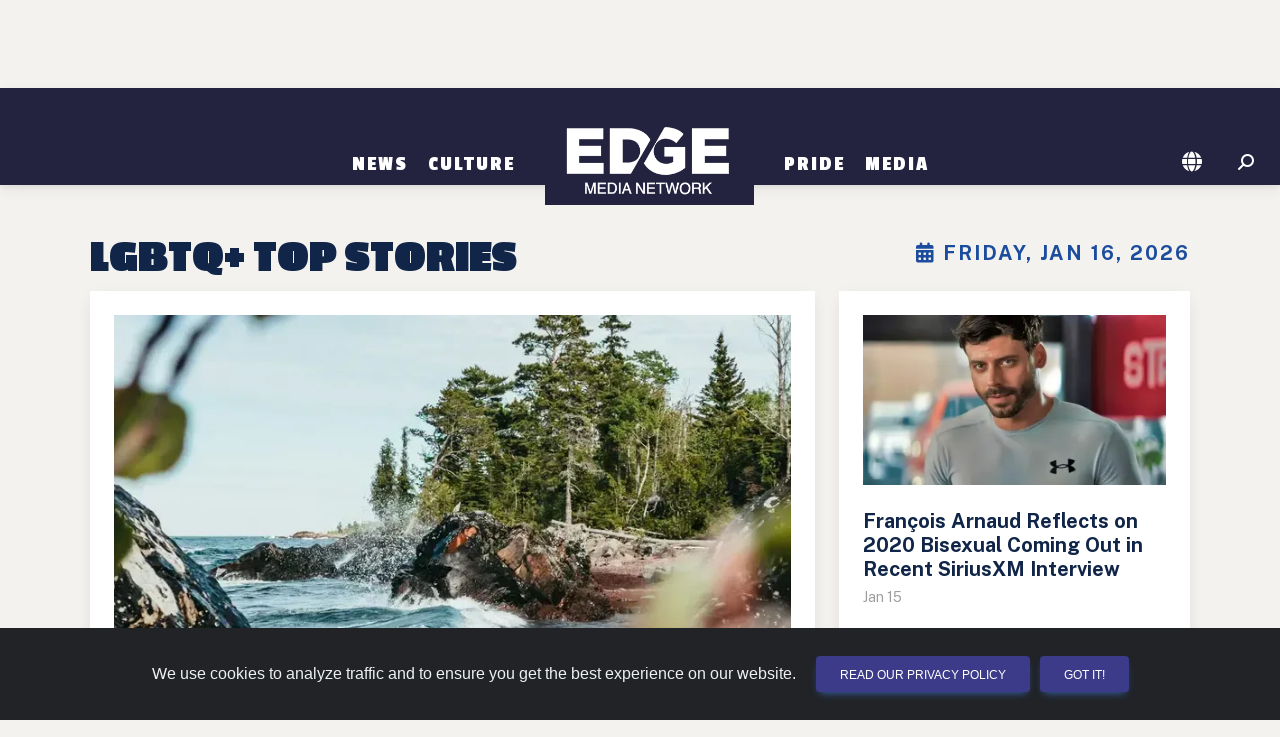

--- FILE ---
content_type: text/html; charset=utf-8
request_url: https://www.edgemedianetwork.com/
body_size: 17946
content:

<!DOCTYPE html>
<html lang="en">
<head>
	<meta http-equiv="Content-Type" content="text/html; charset=UTF-8"/>
	<meta name="viewport" content="width=device-width, initial-scale=1"/>
	
	<title>Gay United States News and Entertainment | EDGE Media Network</title>

	
		<link rel="canonical" href="https://www.edgemedianetwork.com" />
	<link rel="image_src" type="image/jpeg" href="https://www.edgemedianetwork.com/images/edge-square.png" />	

	<link rel='icon' href='https://www.edgemedianetwork.com/images/icons/favicon.ico' type='image/x-icon' />
	<link rel='shortcut icon' href='https://www.edgemedianetwork.com/images/icons/favicon.ico' type='image/x-icon' />

	<link rel="apple-touch-icon" sizes="180x180" href="https://www.edgemedianetwork.com/images/icons/apple-touch-icon.png">
	<link rel="apple-touch-icon-precomposed" sizes="180x180" href="https://www.edgemedianetwork.com/images/icons/apple-touch-icon.png">

	<meta name="title" content="Gay United States News and Entertainment | EDGE Media Network" />
	<meta name="description" content="Gay United States News and Entertainment" />
	<meta name="keywords" content="Gay United States News and Entertainment | EDGE Media Network, EDGE Media Network, gay bars, events, gay clubs, gay hotels, restaurants, queer bars, lesbian bars, lesbian, bisexual, transgender" />
	<meta name="Expires" content="Friday, Jan 16, 2026" />
	<meta name='apple-itunes-app' content='app-id=355894031' />	
	
	<meta name="facebook-domain-verification" content="w7pexpa23hfyiz0mqf1sdx2iih7ap1" />
	<meta property="fb:app_id" content="1509798672889238"/>
	<meta property="fb:pages" content="122805687735321"/>		
	<meta name="p:domain_verify" content="dc8232e5b1cccd76ea99a3388286ee9c"/>
	<meta name="twitter:card" content="summary_large_image" />
	<meta name="twitter:site" content="@EdgeMediaNet" />
	<meta name="twitter:title" content="Gay United States News and Entertainment | EDGE Media Network" />
	<meta name="twitter:description" content="Gay United States News and Entertainment" />
	<meta name="twitter:image" content="https://www.edgemedianetwork.com/images/edge-square.png" />
	<meta name="twitter:url" content="https://www.edgemedianetwork.com" />


	<meta property="og:title" content="Gay United States News and Entertainment | EDGE Media Network"/>
	<meta property="og:type" content="website"/>
	<meta property="og:description" content="Gay United States News and Entertainment"/>
	<meta property="og:url" content="https://www.edgemedianetwork.com"/>
	<meta property="og:site_name" content="EDGE Media Network"/>
	<meta property="og:image" content="https://www.edgemedianetwork.com/images/edge-square.png"/>
	<meta property="og:image:url" content="https://www.edgemedianetwork.com/images/edge-square.png"/>

	
	
	
	<!-- Google Fonts  -->
	<link rel="preconnect" href="https://fonts.googleapis.com">
	<link rel="preconnect" href="https://fonts.gstatic.com" crossorigin>
	<link href="https://fonts.googleapis.com/css2?family=Public+Sans:wght@100;300;400;500;700&display=swap" rel="stylesheet">	
	<!--link href="https://fonts.googleapis.com/icon?family=Material+Icons" rel="stylesheet"-->
	<link href="https://fonts.googleapis.com/css2?family=Roboto:wght@300;400;500;700;900&display=swap" rel="stylesheet" />
	<link href="https://fonts.googleapis.com/css2?family=Passion+One:wght@400;700;900&display=swap" rel="stylesheet">
	<!-- CSS -->
	<link href="/css/mdb/mdb.min.css" rel="stylesheet" type="text/css" media="screen,projection"/>
	<link href="/css/style.css" rel="stylesheet" type="text/css" media="screen,projection"/>
	<link href="/css/menu.css" rel="stylesheet" type="text/css" media="screen,projection"/>
	

          
    <link href="/css/style_defer.css" rel="stylesheet" type="text/css" media="print" onload="this.media='all'"/>

    	<!-- Font Awesome -->
	<link rel="stylesheet" href="https://cdnjs.cloudflare.com/ajax/libs/font-awesome/6.5.2/css/all.min.css" integrity="sha512-SnH5WK+bZxgPHs44uWIX+LLJAJ9/2PkPKZ5QiAj6Ta86w+fsb2TkcmfRyVX3pBnMFcV7oQPJkl9QevSCWr3W6A==" crossorigin="anonymous" referrerpolicy="no-referrer" type="text/css" media="print" onload="this.media='all'"/>

	



        



<!-- GOOGLE AD MANAGER CODE -->
<script src="https://securepubads.g.doubleclick.net/tag/js/gpt.js"></script>
<script>
	let isMobileDevice = false;
	let isTablet = false;
	let isDesktop = false;
	
	// determine device type via screen size/orientation
	if ((window.matchMedia("(max-width: 575.98px)").matches || window.matchMedia("(max-width: 991.98px) and (orientation: landscape)").matches)) isMobileDevice = true;
	else if ((window.matchMedia("(max-width: 991.98px) and (orientation: portrait)").matches || window.matchMedia("(max-width: 1199.98px) and (orientation: landscape)").matches)) isTablet = true;
	else isDesktop = true;
	let isLandscape = (!isDesktop && window.matchMedia("(orientation: landscape)").matches) ? true : false;

	// Set up some variables needed, based on the EJS variables we set up above
	let viewableAdType = "";
	let adRotationSpeed = 30000;
	let HVAds = false;
	let lazyLoad = false;
	//console.log('lazyLoad: '+lazyLoad);
	
	// if someone rotates their device, reload the page so it reloads ad placements and other things
	window.addEventListener("orientationchange", (event) => {window.location.reload()});

	// We have to wait for the DOM to load before we can create ad slots
	window.addEventListener("load",function(event) {
		
		// FIGURE OUT HOW MANY ADS WE CAN PUT ON THE PAGE AND CREATE THE DIVS
		// returns an array of objects that contain the adType and adId
		// function located at bottom of this script
		const adSlotsFilled = populateAdSlots();

		// INITIALIZE GAM
		window.googletag = window.googletag || {cmd: []};

		googletag.cmd.push(function() {
			
			// set up responsive ad mapping for 300x250 -> 320x50
			var viewableMobileMapping = googletag.sizeMapping()
				.addSize([568, 0], [300, 250]) // desktop and tablet
				.addSize([0, 0], [[320, 50], [300, 50]])
				.build();

			// set up responsive ad mapping for 728x90 -> 300x250 (changed 12/3 by Jaye to boost Viiv impressions - previously was 320x50)
			var ldMapping = googletag.sizeMapping()
				.addSize([768, 0], [728, 90])  // desktop and tablet
				.addSize([0, 0], [300,250]) // mobile 
				.build();

			// set up responsive ad mapping for 970x250 -> 728x90 
			var rsMapping = googletag.sizeMapping() 
				.addSize([1024, 0], [[970,250], [728,90]])  // desktop 
				.addSize([768, 0], [728, 90]) // tablet 
				.addSize([0, 0], [[320, 50], [300, 50]]) // mobile
				.build();

			// set up responsive ad mapping for 300x600 -> 300x250 
			var lgRectMapping = googletag.sizeMapping() 
				.addSize([960, 600], [300, 600])  // desktop & tablet
				.addSize([0, 0], [300, 250]) // mobile
				.build();

            // set up responsive ad mapping for video ads 
			var videoMapping = googletag.sizeMapping() 
				.addSize([568, 0], [400, 300])  // larger mobile and above
				.addSize([0, 0], [256, 144]) // small mobile
				.build();

	// ==========================================================================
	// DEFINE AD SLOTS
	// ==========================================================================
	 
			let adPrefix = "/61081780/EDGENETW/BOS/Home";
            let refreshSlots = []; 
            let topSlots = [];
            let bottomSlots = [];
            let extraSlots = [];
            let count = 0;

			// walk through all ad slots that were created above, set up GAM definitions for them
			for (let k of Object.keys(adSlotsFilled)){ 
				let adInfo = adSlotsFilled[k];
                let slot = null;
				let adSize = [];  
				let targeting;
				let sizeMapping;
		
				// now set the ad size that we'll need in the ad definition for GAM
				if (adInfo.adType == "leaderboard" || adInfo.adType == "leaderboardTop" || adInfo.adType == "leaderboardHeader") {
					adSize = [[728,90],[320,50],[300,50]];
					if (adInfo.adType == "leaderboard") targeting = 'bottom';
					else if (adInfo.adType == "leaderboardHeader") targeting = "header"; 
					else targeting = 'top';
					sizeMapping = ldMapping;
				}
				else if (adInfo.adType == "risingStar") {adSize = [[970,250], [728,90]];targeting = 'top';sizeMapping = rsMapping;}
				else if (adInfo.adType == "largeRectangle") {adSize = [300,600];targeting = 'bottom';sizeMapping = lgRectMapping;}
				else if (adInfo.adType == "mediumRectangle" || adInfo.adType == "mediumRectangleTop" || adInfo.adType == "mediumRectangleHeader"){
					if (viewableAdType == 'smallMobileLeaderboard') {adSize = [[300,250],[320,50],[300,50]];sizeMapping = viewableMobileMapping;}
					else adSize = [300,250];
					if (adInfo.adType == "mediumRectangle") targeting = 'bottom';
					else if (adInfo.adType == "mediumRectangleHeader") targeting = "header"; 
					else targeting = 'top';
				} 
				else if (adInfo.adType == "fixedMobile") {adSize = [[320,50],[300,50]];targeting = 'bottom';}
				else if (adInfo.adType == "videoAd") {adSize = [[400,300],[256,144]];targeting = 'top';}
                
				// define the ad slot
                if (isMobileDevice && adInfo.adType == "videoAd") slot = googletag.defineSlot(adPrefix, adSize, 'addiv'+adInfo.adId).setTargeting('sp', targeting).defineSizeMapping(videoMapping).addService(googletag.pubads());
                else if (sizeMapping != null) slot = googletag.defineSlot(adPrefix, adSize, 'addiv'+adInfo.adId).setTargeting('sp', targeting).defineSizeMapping(sizeMapping).addService(googletag.pubads());
				else if (adInfo.adType != "videoAd") slot = googletag.defineSlot(adPrefix, adSize, 'addiv'+adInfo.adId).setTargeting('sp', targeting).addService(googletag.pubads());
                if (slot != null){

                    count++;

                    // if (targeting == 'top' || targeting == 'header') topSlots.push(slot);
                    // else bottomSlots.push(slot);

                    if (count < 30) bottomSlots.push(slot); // can only push up to 30 slots in one SRA
                    else extraSlots.push(slot);
                    if (adInfo.adType != "videoAd" && count < 30) refreshSlots.push(slot);
                } 
            } 

			// Interstitial Tag
			googletag.defineOutOfPageSlot('/61081780/EDGENETW/INTERSTITIAL', googletag.enums.OutOfPageFormat.INTERSTITIAL);
		    

			// populate ad divs on the page with GAM scripting - we need to define the slots first, that's why we don't do this when we create the divs
			for (let k of Object.keys(adSlotsFilled)){ 
				let adId = adSlotsFilled[k].adId;
				let divName = `addiv${adId}`;
				let element = document.getElementById(divName);
				createGoogleAdDivScript(element, divName);
			}


		// More Google Ad Manager Settings to initialize
			googletag.pubads().enableSingleRequest();   
			googletag.enableServices();

			if (HVAds && (!isMobileDevice || viewableAdType != 'fixedMobileBottom')){
				// Disable initial load to precisely control when ads are requested.
				googletag.pubads().disableInitialLoad();

				


			}
			if ((HVAds && (!isMobileDevice || viewableAdType != 'fixedMobileBottom')) || lazyLoad){
				
			}


			// Issue a request for all slots after setting up lazy load and viewable rotation stuff
			// googletag.pubads().refresh(topSlots);
			// googletag.pubads().refresh(bottomSlots);
			// googletag.pubads().refresh(null, { changeCorrelator: false });
			googletag.pubads().refresh(bottomSlots, { changeCorrelator: false });
			googletag.pubads().refresh(extraSlots, { changeCorrelator: false });

			// the below code refreshes the specified ads at a specified interval  
			if (adRotationSpeed > 0){
				setInterval(function(){googletag.pubads().refresh(bottomSlots, { changeCorrelator: false });},adRotationSpeed);
				setInterval(function(){googletag.pubads().refresh(extraSlots, { changeCorrelator: false });},adRotationSpeed);
				// setInterval(function(){googletag.pubads().refresh(null, { changeCorrelator: false });},adRotationSpeed);
				// setInterval(function(){googletag.pubads().refresh(refreshSlots);},adRotationSpeed);
			}
		});
        

	}); // end window on load





// ==========================================================================
// FUNCTIONS USED ABOVE
// ==========================================================================
		// Header Ads = appear above the navigation/header bar... not visible on mobile devices
		// Top Ads = the very first ad(s) that show up below the navigation/header bar
		// Content Ads =  either rectangle ads or leaderboards that appear within the main content, below any top ads
		// Content Ad Row = a row with a story box on left and an ad on right, only appears on channel pages & homepage, large devices only
		// Footer Ad Mobile = fixed 320x50 ad at bottom of mobile device


	// ---- CREATE AD DIVS & figure out how many we need ------
		function populateAdSlots() {
			let pageType = "Home";
			let adSlotsFilled = [];  
			let isStory = false;

			// set up an ad object consisting of all ads by type 
			let availableAds = {
				leaderboardAds: [20,21,22,23,24,25,26,27],
				mediumRectAds: [170,171,172,173,174,175,176,177,178,179,1710,1711,1712,1713,1714,1715,1716,1717,1718,1719,1720,1721],
				largeRectAds: [1090,1091,1092,1093],
				topLeaderboardAds: [10],
				topRectAds: [120,121,122],
				risingStarAds: [2490],
				headerRectAds: [2510,2511,2512],
				headerLeaderboardAds: [2500],
                videoAds: [],

			}

			// get all ad divs that need to be filled based on ids or classes
			let topAdDiv = document.getElementById('topAds');
			let topAdMobile = document.getElementById('topAdMobile');
			
			// if switching 300x250s to 320x50s for mobile high viewability, we need to alter the height of the ad div
			// also need to set the class name for content divs here
			let contentDivClass = 'ad-content my-4'; // default

			if (HVAds && isMobileDevice && !isLandscape && viewableAdType != 'fixedMobileBottom'){
				contentDivClass = 'ad-leaderboard my-4';
				
				// now change any existing ones on the page
				let resizeAds = document.getElementsByClassName('ad-content');
				
				if (resizeAds !== null){
					for (let i = 0; i < resizeAds.length; i++) {
						resizeAds[i].classList.remove("ad-content");
						resizeAds[i].classList.add("ad-leaderboard", "my-4");
					}
				}
			}

			if (topAdMobile !== null && isMobileDevice){
				if (!isLandscape){
					// on mobile devices in portrait mode we want to add an extra 300x250 ad under the hero
					// so we designate a special ad div with an id of topAdMobile as the topAdDiv, 
					// then change the ad div that normally is the topAdDiv to just be a regular Content Ad Row
					if (topAdDiv !== null) topAdDiv.classList.add("contentAds")
					topAdDiv = topAdMobile;
				} else if (pageType == "Home" && window.matchMedia("(max-width: 767.98px) and (orientation: landscape)").matches){
					// in landscape mode for larger mobile phones, need to remove the bottom margin on the first story card after the hero on the homepage
					topAdMobile.nextElementSibling.firstElementChild.firstElementChild.classList.remove("mb-4");
				}
			}

			// get all the divs on the page where ads can be displayed
			let headerAdDiv = document.getElementById('headerAds');
			let footerAdMobile = document.getElementById('stickyFooterMobileAd');
			let contentAds = document.getElementsByClassName('contentAds');
			let lgContentAds = document.getElementsByClassName('lgContentAds');
			let mobileBottomAd = document.getElementById('mobileBottomAd');
			let contentAdsRow = document.getElementsByClassName('contentAdsRow');
			let videoAdDiv = document.getElementById('mobileVideoAd');

			// we use lastAdPrinted to keep track of what type of ad was just printed, 
			// so we alternate between rectangle ads and leaderboard ads
			let lastAdPrinted = "";
			let lastRectAdPrinted = "";
			let adId;

			// have to do some more refactoring for tablets and subchannel pages
			let adColumnDivs = document.getElementsByClassName('adColumn');
			if (adColumnDivs !== null && isTablet && !isLandscape){
				for (let i = 0; i < adColumnDivs.length; i++) {
					// change div class to display better
					adColumnDivs[i].classList.remove("col-sm-6");
					adColumnDivs[i].classList.add("col-sm-12");
				}
			}

			if (isMobileDevice && viewableAdType == 'fixedMobileBottom') { 
				// display a fixed bottom 320x50 for high viewability
				footerAdMobile.classList.remove("d-none");
				adId = "FixedMobile";
				footerAdMobile.appendChild(createGoogleAdDiv(adId, "ad-stickybottom"));
				adSlotsFilled.push({adType: "fixedMobile", adId});
			} else {
				// go thru each ad slot by type and set up ad divs  

                //  slide in video ad at top of mobile
                // only print out if there is a video ad available
                
                if (isMobileDevice && videoAdDiv !== null && Object.keys(availableAds.videoAds).length > 0){ 
                    videoAdDiv.classList.remove("d-none");

                    adId = availableAds.videoAds.shift();
                    videoAdDiv.appendChild(createGoogleVideoAdDiv(adId, "d-block"));
                    adSlotsFilled.push({adType: "videoAd", adId});
                }


				//  ads targeted to the header of the page, above the logo & navigation
				if (!isMobileDevice && headerAdDiv !== null){ 

                    if (Object.keys(availableAds.risingStarAds).length > 0 || 
                        Object.keys(availableAds.headerRectAds).length > 0 || 
                        Object.keys(availableAds.headerLeaderboardAds).length > 0){
                            // unhide the div first
                            headerAdDiv.classList.remove("d-none");
                            headerAdDiv.classList.add("my-md-4");
                    }

					if (Object.keys(availableAds.risingStarAds).length > 0) {
						// print a 970x250 Ad
						adId = availableAds.risingStarAds.shift();
						headerAdDiv.appendChild(createGoogleAdDiv(adId, "ad-risingstar d-none d-md-block"));
						adSlotsFilled.push({adType: "risingStar", adId});
						lastAdPrinted = 'leaderboard';
					} else if (Object.keys(availableAds.headerRectAds).length > 0) {
						// print a row of Rectangle Ads
						let headerSlots = createGoogleAdRow(headerAdDiv, "header", availableAds, contentDivClass);
						adSlotsFilled.push(...headerSlots);
						lastAdPrinted = 'rectangle';
					} else if (Object.keys(availableAds.headerLeaderboardAds).length > 0) {
						// print leaderboard ad
						adId = availableAds.headerLeaderboardAds.shift();
						headerAdDiv.appendChild(createGoogleAdDiv(adId, "ad-leaderboard my-4"));
						adSlotsFilled.push({adType: "leaderboardHeader", adId});
						lastAdPrinted = 'leaderboard';
					}
				}
				
				//  ads targeted to the top area of the page, below the header
				if (topAdDiv !== null){
					// unhide the div first
					topAdDiv.classList.remove("d-none");

					if ((lastAdPrinted == 'rectangle' || Object.keys(availableAds.topRectAds).length === 0) && Object.keys(availableAds.topLeaderboardAds).length > 0){
						// print leaderboard ad
						adId = availableAds.topLeaderboardAds.shift();
						if (adId){
							topAdDiv.appendChild(createGoogleAdDiv(adId, "ad-leaderboard my-4"));
							adSlotsFilled.push({adType: "leaderboardTop", adId});
							lastAdPrinted = 'leaderboard';
						}
					} else if (Object.keys(availableAds.topRectAds).length > 0){
						// print a row of rectangle ads
						let topSlots = createGoogleAdRow(topAdDiv, "top", availableAds, contentDivClass);
						adSlotsFilled.push(...topSlots);
						lastAdPrinted = 'rectangle';
					}
				}

				// 300x250 ads that appear to the right of stories on channel & homepage, large devices only
				if (contentAdsRow !== null && (isDesktop || (isTablet && isLandscape)) && Object.keys(availableAds.mediumRectAds).length > 0){
					for (let i = 0; i < contentAdsRow.length; i++) {
						// unhide div
						contentAdsRow[i].classList.remove("d-none");
						if (Object.keys(availableAds.mediumRectAds).length > 0){
							// print rectangle ad
							adId = availableAds.mediumRectAds.shift();
							if (adId){
								contentAdsRow[i].appendChild(createGoogleAdDiv(adId, contentDivClass));
								adSlotsFilled.push({adType: "mediumRectangle", adId});
							}
						} 
					}
				}

				// 300x600 ads on homepage and channel pages 
				if (lgContentAds !== null && Object.keys(availableAds.largeRectAds).length > 0){
					for (let i = 0; i < lgContentAds.length; i++) {
						// we don't want to print an extra 300x250 on certain tablets or landscape phones and need to change the width of the video div to fit the device
						if (lgContentAds[i].hasAttribute("id") && lgContentAds[i].getAttribute("id") == "lgBottomSlotHome" && (isTablet || window.innerWidth < 998)){
							lgContentAds[i].nextElementSibling.classList.remove("col-lg-8");
							lgContentAds[i].nextElementSibling.classList.add("col-sm-12");
						} else {
							// unhide div & print large rectangle ad
							lgContentAds[i].classList.remove("d-none");
							adId = availableAds.largeRectAds.shift();
							if (adId){
								lgContentAds[i].appendChild(createGoogleAdDiv(adId, "ad-content-tall my-4 my-lg-0"));
								adSlotsFilled.push({adType: "largeRectangle", adId});
							}
						}
					}
				}
				//  ads that go within the content of the page - can be 728x90, 300x600 or 300x250
				if (contentAds !== null){
					for (let i = 0; i < contentAds.length; i++) {
						// unhide div

						contentAds[i].classList.remove("d-none");
						if ((lastAdPrinted == 'leaderboard' || Object.keys(availableAds.leaderboardAds).length === 0) && (Object.keys(availableAds.mediumRectAds).length > 0 || Object.keys(availableAds.largeRectAds).length > 0)){
							
							// check about a million things to see if we can/should print a large rectangle here
							if (isStory && (lastRectAdPrinted == 'rectangle' || !lastRectAdPrinted) 
								&& Object.keys(availableAds.largeRectAds).length > 0 && (i < (contentAds.length-2))){

								// keep track of this for next time thru this loop so we alternate large and regular rectangle ads
								lastRectAdPrinted = 'lgRectangle';
								
								adId = availableAds.largeRectAds.shift();
								if (adId){
									contentAds[i].classList.remove("flex-row", "justify-content-evenly", "d-flex");
									if (!isMobileDevice) contentAds[i].classList.add("float-end");

									contentAds[i].appendChild(createGoogleAdDiv(adId, "ad-content-tall my-2 ml-0 ml-lg-4"));
									adSlotsFilled.push({adType: "largeRectangle", adId});

									// advance the counter variable to skip the next row of ads because the large rectangle floats next to the text 
									// and as a result, the next ad row will wind up too close to this ad
									i++;
								}
							} else {

								// print row of rectangle ads
								lastRectAdPrinted = 'rectangle';
								let contentSlots = createGoogleAdRow(contentAds[i], "content", availableAds, contentDivClass);
								adSlotsFilled.push(...contentSlots);
							}
							lastAdPrinted = 'rectangle';
						
						} else if (Object.keys(availableAds.leaderboardAds).length > 0){
							// print leaderboard ad
							lastAdPrinted = 'leaderboard';
							adId = availableAds.leaderboardAds.shift();
							if (adId){
								contentAds[i].appendChild(createGoogleAdDiv(adId, "ad-leaderboard my-4"));
								adSlotsFilled.push({adType: "leaderboard", adId});
							}
						}
					}
				}

				// for mobile only, and stories only, this ad prints out between suggested stories
				if (isMobileDevice && mobileBottomAd !== null && Object.keys(availableAds.mediumRectAds).length > 0){
					mobileBottomAd.classList.remove("d-none");
					adId = availableAds.mediumRectAds.shift();
					if (adId){
						mobileBottomAd.appendChild(createGoogleAdDiv(adId, contentDivClass));
						adSlotsFilled.push({adType: "mediumRectangle", adId});
						lastAdPrinted = 'rectangle';
					}
				}

			}
			// return an array of ad slots we just created, needed to initialize the GAM scripting
			return adSlotsFilled;
		}


// ===================================
// FUNCTIONS TO CREATE AD SLOTS & DIVS
// ===================================

		// creates a single ad div
		function createGoogleAdDiv(adId, style){
			const adNode = document.createElement("div");
			const divName = `addiv${adId}`;
			adNode.setAttribute("class", style);
			adNode.setAttribute("id", divName);
			return adNode;
		}

        function createGoogleVideoAdDiv(adId, style){
            let videoNode = new DocumentFragment();
            let addHTML = "";
			const containerDiv = document.createElement("div");
            containerDiv.setAttribute("id", "video-container");
            containerDiv.setAttribute("class", "container");
            containerDiv.classList.add("d-none");

            addHTML += `
                        <div id="videoAd-container">
                            <div id="addiv${adId}" class="video-element"></div>
                             <button id="close-ad" class="btn btn-close btn-close-white" aria-label="Close"></button>
                        </div>
                    
            `;
            
            containerDiv.innerHTML += addHTML;
			videoNode.appendChild(containerDiv);

			return videoNode;
        }

		// creates a row of 3 rectangles 
		function createGoogleAdRow(adDiv, adType, availableAds, adStyle){
			let slotsFilled = [];
			let adId;
			let totalToPrint = (window.innerWidth < 680) ? 1 : (window.innerWidth < 998) ? 2 : 3;
			for (let i = 0; i < totalToPrint; i++){
				if (i == 0) revAdStyle = `${adStyle} order-first`;
				else if (i == 1) revAdStyle = `${adStyle} order-last`;
				else if (i == 2) revAdStyle = `${adStyle}`;
				if (adType == "header" && Object.keys(availableAds.headerRectAds).length > 0){ 
					adId = availableAds.headerRectAds.shift();
					if (adId){
						adDiv.appendChild(createGoogleAdDiv(adId, revAdStyle));
						slotsFilled.push({adType: "mediumRectangleHeader", adId});
					}
				} else if (adType == "top" && Object.keys(availableAds.topRectAds).length > 0){ 
					adId = availableAds.topRectAds.shift();
					if (adId){
						adDiv.appendChild(createGoogleAdDiv(adId, revAdStyle));
						slotsFilled.push({adType: "mediumRectangleTop", adId});
					}
				} else {
					adId = availableAds.mediumRectAds.shift();
					if (adId){
						adDiv.appendChild(createGoogleAdDiv(adId, revAdStyle));
						slotsFilled.push({adType: "mediumRectangle", adId});
					}
				}
			}
			return slotsFilled;
		}

		// creates the actual GAM script inside the div
		function createGoogleAdDivScript(adNode, divName){
			const scriptElement = document.createElement("script");
			const scriptText = document.createTextNode("googletag.cmd.push(function() { googletag.display('"+divName+"');});");
			scriptElement.appendChild(scriptText);
			adNode.appendChild(scriptElement);
		}

       
</script>       
        

	
<!-- Fathom - beautiful, simple website analytics -->
<script src="https://cdn.usefathom.com/script.js" data-site="REDDZIRP" defer async></script>



<!-- / Fathom -->	<!-- Hotjar Tracking Code for EDGE Website -->
<script>
    (function(h,o,t,j,a,r){
        h.hj=h.hj||function(){(h.hj.q=h.hj.q||[]).push(arguments)};
        h._hjSettings={hjid:3507304,hjsv:6};
        a=o.getElementsByTagName('head')[0];
        r=o.createElement('script');r.async=1;
        r.src=t+h._hjSettings.hjid+j+h._hjSettings.hjsv;
        a.appendChild(r);
    })(window,document,'https://static.hotjar.com/c/hotjar-','.js?sv=');
</script>    
</head>

<body>
	<!-- Google Tag Manager (noscript) -->
	<noscript><iframe src="https://www.googletagmanager.com/ns.html?id=GTM-K7J6TCH4"
		height="0" width="0" style="display:none;visibility:hidden"></iframe></noscript>
		<!-- End Google Tag Manager (noscript) -->
    
    <div id="mobileVideoAd" class="slider-ad d-none"></div>
		


    <div id="headerAds" class="container d-flex flex-row justify-content-evenly my-0 d-none" >
	<!--  TOP ADS -->
	</div>

	<!-- HEADER & NAV -->
	<header class="header sticky-top" role="banner" >
		<nav class="navbar navbar-tall navbar-expand-md navbar-dark bg-dark" role="navigation">
	<div class="container justify-content-center">

		
		<!-- Toggle button -->
		<button id="toggle-nav" class="navbar-toggler" type="button" data-mdb-toggle="offcanvas" data-mdb-target="#navbarNav" aria-controls="navbarNav" aria-expanded="false" aria-label="Toggle navigation">
			  <i class="fa-solid fa-bars"></i>
		</button>
		<div class="offcanvas offcanvas-start justify-content-center align-items-md-end" id="navbarNav">
			<div class="offcanvas-header justify-content-end">
			  <button type="button" class="btn-close btn-close-white" data-mdb-dismiss="offcanvas" aria-label="Close"></button>
			</div>
			<div class="offcanvas-body">
				<div class="navbar-nav align-items-md-end">

		
					
	   				<div class="nav-item dropdown">
						   <a class="nav-link dropdown-toggle" href="/ch/News/" id="News" role="button" aria-expanded="false">News</a>
					
						   
							   
							   <ul class="dropdown-menu" aria-labelledby="News" id="News-dropdown">
								
										  <li><a class="dropdown-item" href="/ch/News/International/">International</a></li>
								  
								
										  <li><a class="dropdown-item" href="/ch/News/National/">National</a></li>
								  
								
										  <li><a class="dropdown-item" href="/ch/News/Politics/">Politics</a></li>
								  
								
										  <li><a class="dropdown-item" href="/ch/News/Business/">Business</a></li>
								  
								
										  <li><a class="dropdown-item" href="/ch/News/Health/">Health</a></li>
								  
								
							   </ul>
							   
					   
					</div> 
					
					
	   				<div class="nav-item dropdown">
						   <a class="nav-link dropdown-toggle" href="/ch/Culture/" id="Culture" role="button" aria-expanded="false">Culture</a>
					
						   
							   
							   <ul class="dropdown-menu" aria-labelledby="Culture" id="Culture-dropdown">
								
										  <li><a class="dropdown-item" href="/ch/Culture/Entertainment/">Entertainment</a></li>
								  
								
										  <li><a class="dropdown-item" href="/ch/Culture/Social%20Media/">Social Media</a></li>
								  
								
										  <li><a class="dropdown-item" href="/ch/Culture/Lifestyle/">Lifestyle</a></li>
								  
								
										  <li><a class="dropdown-item" href="/ch/Culture/Travel/">Travel</a></li>
								  
								
							   </ul>
							   
					   
					</div> 
					
					<div class="nav-item pb-0 d-none d-md-block"><a href="/" class="navbar-brand"><img class="logo-menu" src="/images/logo@2x.png" alt="EDGE Media Network"></a></div>
					
					
	   				<div class="nav-item dropdown">
						   <a class="nav-link dropdown-toggle" href="/ch/Pride/" id="Pride" role="button" aria-expanded="false">Pride</a>
					
						   
							   
							   <ul class="dropdown-menu" aria-labelledby="Pride" id="Pride-dropdown">
								
										  <li><a class="dropdown-item" href="/ch/Pride/News/">News</a></li>
								  
								
										  <li><a class="dropdown-item" href="/ch/Pride/OUTreach/">OUTreach</a></li>
								  
								
							   </ul>
							   
					   
					</div> 
					
					
	   				<div class="nav-item dropdown">
						   <a class="nav-link dropdown-toggle" href="/Media/" id="Media" role="button" aria-expanded="false">Media</a>
					
						   
							   
							   <ul class="dropdown-menu" aria-labelledby="Media" id="Media-dropdown">
								
										  <li><a class="dropdown-item" href="/Media/Video/">Video</a></li>
								  
								
										  <li><a class="dropdown-item" href="/Media/Gallery/">Photo Gallery</a></li>
								  
								
							   </ul>
							   
					   
					</div> 
					


				</div>
			</div>
		</div>
	
		<div class="d-flex pb-0 d-block d-md-none"><a href="/"><img class="logo-menu" src="/images/logo@2x.png" alt="EDGE Media Network"></a></div>
		
			
		<div class="nav-icons d-flex flex-row-reverse">
			<div class="nav-item me-3 me-md-1 me-lg-3">

				<!-- Search -->
				<i id="searchIcon" class="fas fa-search fa-flip-horizontal" style="color:#FFF; cursor: pointer;" aria-hidden="true"></i>
				<form action="/search" method="get" role="form" id="searchForm">
					<div id="searchDiv" class="togglesearch input-group w-auto" style="display: none;">
						<input type=hidden id="pageValue" name="pageValue" value="1"/>
						<input type="text" class="form-control" placeholder="" name="searchBox" id="searchBox" required aria-label="Enter Search Term" aria-describedby="searchBox"/>
						<button type="submit" id="searchButton" class="btn w-35" style="color:white">Search</button>
					</div>
				</form>
			</div>
				<div class="nav-item me-1 me-lg-3 dropdown">
					<a id="locationIcon" class="nav-link dropdown-toggle me-md-1 me-lg-2" role="button" href="#" aria-expanded="false"><i class="fa-solid fa-globe" style="color:#FFF;"></i></a>
					<ul class="dropdown-menu dropdown-small" aria-labelledby="locationIcon" id="locationDropdown">
				
						  		<li><a class="dropdown-item item-small" href="https://atlanta.edgemedianetwork.com">Atlanta, GA</a></li>
					
						  		<li><a class="dropdown-item item-small" href="https://atlanticcity.edgemedianetwork.com">Atlantic City, NJ</a></li>
					
						  		<li><a class="dropdown-item item-small" href="https://austin.edgemedianetwork.com">Austin, TX</a></li>
					
						  		<li><a class="dropdown-item item-small" href="https://baltimore.edgemedianetwork.com">Baltimore, MD</a></li>
					
						  		<li><a class="dropdown-item item-small" href="https://boston.edgemedianetwork.com">Boston, MA</a></li>
					
						  		<li><a class="dropdown-item item-small" href="https://buffalo.edgemedianetwork.com">Buffalo, NY</a></li>
					
						  		<li><a class="dropdown-item item-small" href="https://charlotte.edgemedianetwork.com">Charlotte, NC</a></li>
					
						  		<li><a class="dropdown-item item-small" href="https://chicago.edgemedianetwork.com">Chicago, IL</a></li>
					
						  		<li><a class="dropdown-item item-small" href="https://cleveland.edgemedianetwork.com">Cleveland, OH</a></li>
					
						  		<li><a class="dropdown-item item-small" href="https://columbus.edgemedianetwork.com">Columbus, OH</a></li>
					
						  		<li><a class="dropdown-item item-small" href="https://dallas.edgemedianetwork.com">Dallas, TX</a></li>
					
						  		<li><a class="dropdown-item item-small" href="https://denver.edgemedianetwork.com">Denver, CO</a></li>
					
						  		<li><a class="dropdown-item item-small" href="https://detroit.edgemedianetwork.com">Detroit, MI</a></li>
					
						  		<li><a class="dropdown-item item-small" href="https://fireisland.edgemedianetwork.com">Fire Island, NY</a></li>
					
						  		<li><a class="dropdown-item item-small" href="https://ftlauderdale.edgemedianetwork.com">Ft. Lauderdale, FL</a></li>
					
						  		<li><a class="dropdown-item item-small" href="https://houston.edgemedianetwork.com">Houston, TX</a></li>
					
						  		<li><a class="dropdown-item item-small" href="https://hudsonvalley.edgemedianetwork.com">Hudson Valley, NY</a></li>
					
						  		<li><a class="dropdown-item item-small" href="https://indianapolis.edgemedianetwork.com">Indianapolis, IN</a></li>
					
						  		<li><a class="dropdown-item item-small" href="https://keywest.edgemedianetwork.com">Key West, FL</a></li>
					
						  		<li><a class="dropdown-item item-small" href="https://lasvegas.edgemedianetwork.com">Las Vegas, NV</a></li>
					
						  		<li><a class="dropdown-item item-small" href="https://losangeles.edgemedianetwork.com">Los Angeles, CA</a></li>
					
						  		<li><a class="dropdown-item item-small" href="https://miami.edgemedianetwork.com">Miami, FL</a></li>
					
						  		<li><a class="dropdown-item item-small" href="https://twincities.edgemedianetwork.com">Minneapolis-St. Paul, MN</a></li>
					
						  		<li><a class="dropdown-item item-small" href="https://nashville.edgemedianetwork.com">Nashville, TN</a></li>
					
						  		<li><a class="dropdown-item item-small" href="https://neworleans.edgemedianetwork.com">New Orleans, LA</a></li>
					
						  		<li><a class="dropdown-item item-small" href="https://newyork.edgemedianetwork.com">New York City, NY</a></li>
					
						  		<li><a class="dropdown-item item-small" href="https://orlando.edgemedianetwork.com">Orlando, FL</a></li>
					
						  		<li><a class="dropdown-item item-small" href="https://palmsprings.edgemedianetwork.com">Palm Springs, CA</a></li>
					
						  		<li><a class="dropdown-item item-small" href="https://philadelphia.edgemedianetwork.com">Philadelphia, PA</a></li>
					
						  		<li><a class="dropdown-item item-small" href="https://phoenix.edgemedianetwork.com">Phoenix, AZ</a></li>
					
						  		<li><a class="dropdown-item item-small" href="https://pittsburgh.edgemedianetwork.com">Pittsburgh, PA</a></li>
					
						  		<li><a class="dropdown-item item-small" href="https://portland.edgemedianetwork.com">Portland, OR</a></li>
					
						  		<li><a class="dropdown-item item-small" href="https://providence.edgemedianetwork.com">Providence, RI</a></li>
					
						  		<li><a class="dropdown-item item-small" href="https://ptown.edgemedianetwork.com">Provincetown, MA</a></li>
					
						  		<li><a class="dropdown-item item-small" href="https://sacramento.edgemedianetwork.com">Sacramento, CA</a></li>
					
						  		<li><a class="dropdown-item item-small" href="https://sandiego.edgemedianetwork.com">San Diego, CA</a></li>
					
						  		<li><a class="dropdown-item item-small" href="https://sanfrancisco.edgemedianetwork.com">San Francisco, CA</a></li>
					
						  		<li><a class="dropdown-item item-small" href="https://seattle.edgemedianetwork.com">Seattle, WA</a></li>
					
						  		<li><a class="dropdown-item item-small" href="https://tampa.edgemedianetwork.com">Tampa, FL</a></li>
					
						  		<li><a class="dropdown-item item-small" href="https://washington.edgemedianetwork.com">Washington, DC</a></li>
					
			   		</ul>
			
				</div>
		</div>
	
	</div>
</nav>
	</header>	

	<div id="maincontent">


		<div id="bodycontent">
			
    
<!-- MAIN CONTENT -->
<main role="main" id="main" class="container" style="display: grid;">
    <section id="topstories">
        <!-- TOP STORIES -->
        <span class="home-date text-uppercase mt-3 d-block d-md-none"><i class="fa-solid fa-calendar-days"></i> Friday, Jan 16, 2026</span>
        <h1 class="mt-3 mt-md-5">LGBTQ+ TOP STORIES 
            <!-- TODAY'S DATE -->
            <span class="home-date text-uppercase mt-2 float-end  d-none d-md-inline-block"><i class="fa-solid fa-calendar-days"></i> Friday, Jan 16, 2026</span>
        </h1>



        <div class="row d-flex align-items-stretch mb-4 mb-md-0">
            <div class="col-12 col-md-8 mb-4 mb-md-0">
                

		<div class="card p-4 hovershadow h-100 storyCard">
			<div class="ratio ratio-16x9">
                <a href="/story/162134">
                    <img 
                        class="img-fluid hero-image" 
                        fetchpriority="high" 
                        
                        src="/img/storynew/162134?width=346" 
                        srcset="/img/storynew/162134?width=346 346w, /img/storynew/162134?width=692 692w, /img/storynew/162134?width=1100 1100w"
                        sizes="(max-width: 576px) 100vw, (max-width: 768) 692px, 1100px"
                        alt="Queer in the Copper Country: How Michigan’s Remote Keweenaw Peninsula Quietly Became an LGBTQ+ Haven"
                    />
                </a>
            </div>

			<div class="card-body p-0 pt-4">
				<h2><a href="/story/162134">Queer in the Copper Country: How Michigan’s Remote Keweenaw Peninsula Quietly Became an LGBTQ+ Haven</a></h2>

				<p class="card-text text-muted-edited d-none d-md-block">Far from the usual circuit of gay beaches and big-city Pride, Michigan’s Keweenaw Peninsula — anchored by the tiny twin towns of Houghton and Hancock — is quietly emerging as a surprisingly warm, queer-affirming outpost on the frigid edge of Lake Superior. </p>

				<p class="card-author">
			
				Jan 15</p>
			</div>
		</div>
           
            </div>


    
            <div id="topAdMobile" class="d-none"></div>
    
            <div class="col-12 col-md-4 mt-2 mt-md-0">
                <div class="row d-flex justify-content-center">
            
                            <div class="col-12 col-sm-6 col-md-12 mb-4">
                    
<div id="162174" class="card p-4 hovershadow h-100 w-100 storyCard ">
	<a id="story_162174" class="" href="/story/162174">
		<div class="ratio ratio-16x9">
			<img 
                class="img-fluid storycard-image" 
                loading="eager"
                src="/img/storynew/162174?width=320" 
                srcset="/img/storynew/162174?width=320 320w, /img/storynew/162174?width=375 375w, /img/storynew/162174?width=300 300w"
                sizes="(max-width: 576px) 100vw, (max-width: 768) 375w, 300w"
                alt="François Arnaud Reflects on 2020 Bisexual Coming Out in Recent SiriusXM Interview"
            />
		</div>
		
		<div class="card-body p-0 pt-4">
			<h5>François Arnaud Reflects on 2020 Bisexual Coming Out in Recent SiriusXM Interview</h5>
			
							<p class="card-author">

				
						Jan 15</p>
			
					</div>		
	</a>
</div>
                    </div>
                                <div class="col-12 col-sm-6 col-md-12 ">
                    
<div id="162185" class="card p-4 hovershadow h-100 w-100 storyCard ">
	<a id="story_162185" class="" href="/story/162185">
		<div class="ratio ratio-16x9">
			<img 
                class="img-fluid storycard-image" 
                loading="eager"
                src="/img/storynew/162185?width=320" 
                srcset="/img/storynew/162185?width=320 320w, /img/storynew/162185?width=375 375w, /img/storynew/162185?width=300 300w"
                sizes="(max-width: 576px) 100vw, (max-width: 768) 375w, 300w"
                alt="NYC Nurses on Strike Set to Resume Negotiations With Hospitals on 4th Day of Walkout"
            />
		</div>
		
		<div class="card-body p-0 pt-4">
			<h5>NYC Nurses on Strike Set to Resume Negotiations With Hospitals on 4th Day of Walkout</h5>
			
							<p class="card-author">

									
											by Philip Marcelo
					 | 
				
						Jan 15</p>
			
					</div>		
	</a>
</div>
                    </div>
            
                </div>
            </div>
        </div>
    

  

      <div class="row mt-md-5">

                       <div class="col-sm-6 col-lg-4 mb-4">
             
<div id="162173" class="card p-4 hovershadow h-100 w-100 storyCard ">
	<a id="story_162173" class="" href="/story/162173">
		<div class="ratio ratio-16x9">
			<img 
                class="img-fluid storycard-image" 
                loading="eager"
                src="/img/storynew/162173?width=320" 
                srcset="/img/storynew/162173?width=320 320w, /img/storynew/162173?width=375 375w, /img/storynew/162173?width=300 300w"
                sizes="(max-width: 576px) 100vw, (max-width: 768) 375w, 300w"
                alt="Tig Notaro Returns as Commander Jett Reno in &#39;Star Trek: Starfleet Academy&#39; Premiere"
            />
		</div>
		
		<div class="card-body p-0 pt-4">
			<h5>Tig Notaro Returns as Commander Jett Reno in &#39;Star Trek: Starfleet Academy&#39; Premiere</h5>
			
							<p class="card-author">

				
						Jan 15</p>
			
					</div>		
	</a>
</div>
                 </div>
       
                       <div class="col-sm-6 col-lg-4 mb-4 d-none d-lg-block">
             
<div id="162171" class="card p-4 hovershadow h-100 w-100 storyCard ">
	<a id="story_162171" class="" href="/story/162171">
		<div class="ratio ratio-16x9">
			<img 
                class="img-fluid storycard-image" 
                loading="eager"
                src="/img/storynew/162171?width=320" 
                srcset="/img/storynew/162171?width=320 320w, /img/storynew/162171?width=375 375w, /img/storynew/162171?width=300 300w"
                sizes="(max-width: 576px) 100vw, (max-width: 768) 375w, 300w"
                alt="Adelaide United Rejects Josh Cavallo&#39;s Homophobia Allegations Amid Mediation Offer"
            />
		</div>
		
		<div class="card-body p-0 pt-4">
			<h5>Adelaide United Rejects Josh Cavallo&#39;s Homophobia Allegations Amid Mediation Offer</h5>
			
							<p class="card-author">

				
						Jan 15</p>
			
					</div>		
	</a>
</div>
                 </div>
       
                       <div class="col-sm-6 col-lg-4 mb-4 d-none d-lg-block">
             
<div id="162170" class="card p-4 hovershadow h-100 w-100 storyCard ">
	<a id="story_162170" class="" href="/story/162170">
		<div class="ratio ratio-16x9">
			<img 
                class="img-fluid storycard-image" 
                loading="eager"
                src="/img/storynew/162170?width=320" 
                srcset="/img/storynew/162170?width=320 320w, /img/storynew/162170?width=375 375w, /img/storynew/162170?width=300 300w"
                sizes="(max-width: 576px) 100vw, (max-width: 768) 375w, 300w"
                alt="Hockey Player Jesse Kortuem Comes Out as Gay, Credits &#39;Heated Rivalry&#39; for Inspiration"
            />
		</div>
		
		<div class="card-body p-0 pt-4">
			<h5>Hockey Player Jesse Kortuem Comes Out as Gay, Credits &#39;Heated Rivalry&#39; for Inspiration</h5>
			
							<p class="card-author">

				
						Jan 15</p>
			
					</div>		
	</a>
</div>
                 </div>
       
      
      </div>

</section>

<div id="topAds" class="d-flex flex-row justify-content-evenly d-none"></div>  


             <!-- WIDE CARD COLUMN WITH 300X600 AD TO RIGHT -->
             
			<div class="row pt-4 channelColumn">
				<div class="col-lg-8 mb-4">
					<section id="News">
					   <h2><a href="/ch/News/" class="title-link">News</a></h2>

                 

					<div class="card p-4 hovershadow storyCard mb-4">
						<div class="row">
							<div class="col-sm-5">
								<div class="ratio ratio-16x9">
                                    <a href="/story/162167">
                                        <img 
                                            class="img-fluid storycard-image" 
                                            loading="lazy"
                                            src="/img/storynew/162167?width=320" 
                                            srcset="/img/storynew/162167?width=320 320w, /img/storynew/162167?width=375 375w, /img/storynew/162167?width=300 300w"
                                            sizes="(max-width: 576px) 100vw, (max-width: 768) 375w, 300w"
                                            alt="Olympic Great Shaun White&#39;s Next Chapter: Shaping Snowboarding From Outside the Halfpipe"
                                        />
                                    </a></div>
							</div>
							<div class="col-sm-7"> 
					
								<div class="card-body p-0 pt-4 pt-md-0">
									<h5><a href="/story/162167">Olympic Great Shaun White&#39;s Next Chapter: Shaping Snowboarding From Outside the Halfpipe</a></h5>
									
									<p class="card-text text-muted-edited d-none d-md-block">Newly retired and now trying to shape his sport from outside of the halfpipe he once dominated, Shaun White says he fully expects his upcoming trip to Italy —...</p>
					
									<p class="card-author">
								by Eddie Pells
		  |  			
									Jan 15</p>



								</div>
							</div>
						</div>
					</div>
		                 

					<div class="card p-4 hovershadow storyCard mb-4">
						<div class="row">
							<div class="col-sm-5">
								<div class="ratio ratio-16x9">
                                    <a href="/story/162165">
                                        <img 
                                            class="img-fluid storycard-image" 
                                            loading="lazy"
                                            src="/img/storynew/162165?width=320" 
                                            srcset="/img/storynew/162165?width=320 320w, /img/storynew/162165?width=375 375w, /img/storynew/162165?width=300 300w"
                                            sizes="(max-width: 576px) 100vw, (max-width: 768) 375w, 300w"
                                            alt="It&#39;s &#39;Gold or Bust&#39; for US Men&#39;s Hockey at the Winter Olympics. the Americans Are Confident, Too"
                                        />
                                    </a></div>
							</div>
							<div class="col-sm-7"> 
					
								<div class="card-body p-0 pt-4 pt-md-0">
									<h5><a href="/story/162165">It&#39;s &#39;Gold or Bust&#39; for US Men&#39;s Hockey at the Winter Olympics. the Americans Are Confident, Too</a></h5>
									
									<p class="card-text text-muted-edited d-none d-md-block">USA Hockey general manager Bill Guerin told players at Olympic orientation in August that nothing short of a gold medal will suffice in Milan</p>
					
									<p class="card-author">
								by Stephen Whyno
		  |  			
									Jan 15</p>



								</div>
							</div>
						</div>
					</div>
		
	 
				</div>

				  <!-- 300x600 AD -->
				  <div class="col-lg-4 text-center text-md-end mb-4 d-none lgContentAds"></div>
  			</div>
             
  

               <div class="row">
                              <div class="col-sm-6 col-md-4 mb-4 d-md-flex">
                           
<div id="162141" class="card p-4 hovershadow h-100 w-100 storyCard ">
	<a id="story_162141" class="" href="/story/162141">
		<div class="ratio ratio-16x9">
			<img 
                class="img-fluid storycard-image" 
                loading="lazy"
                src="/img/storynew/162141?width=320" 
                srcset="/img/storynew/162141?width=320 320w, /img/storynew/162141?width=375 375w, /img/storynew/162141?width=300 300w"
                sizes="(max-width: 576px) 100vw, (max-width: 768) 375w, 300w"
                alt="Dallas Church Wins Three-Year Approval to Keep Pride-Themed Rainbow Steps"
            />
		</div>
		
		<div class="card-body p-0 pt-4">
			<h5>Dallas Church Wins Three-Year Approval to Keep Pride-Themed Rainbow Steps</h5>
			
							<p class="card-author">

				
						Jan 15</p>
			
					</div>		
	</a>
</div>
                       </div>
                                  <div class="col-sm-6 col-md-4 mb-4 d-md-flex">
                           
<div id="162172" class="card p-4 hovershadow h-100 w-100 storyCard ">
	<a id="story_162172" class="" href="/story/162172">
		<div class="ratio ratio-16x9">
			<img 
                class="img-fluid storycard-image" 
                loading="lazy"
                src="/img/storynew/162172?width=320" 
                srcset="/img/storynew/162172?width=320 320w, /img/storynew/162172?width=375 375w, /img/storynew/162172?width=300 300w"
                sizes="(max-width: 576px) 100vw, (max-width: 768) 375w, 300w"
                alt="Democrats Hope a Blue Wave Washes Over Wisconsin and Gives Them Total Control of Battleground State"
            />
		</div>
		
		<div class="card-body p-0 pt-4">
			<h5>Democrats Hope a Blue Wave Washes Over Wisconsin and Gives Them Total Control of Battleground State</h5>
			
							<p class="card-author">

									
											by Scott Bauer
					 | 
				
						Jan 15</p>
			
					</div>		
	</a>
</div>
                       </div>
                                  <div class="col-sm-6 col-md-4 mb-4 d-none d-md-flex">
                           
<div id="162153" class="card p-4 hovershadow h-100 w-100 storyCard ">
	<a id="story_162153" class="" href="/story/162153">
		<div class="ratio ratio-16x9">
			<img 
                class="img-fluid storycard-image" 
                loading="lazy"
                src="/img/storynew/162153?width=320" 
                srcset="/img/storynew/162153?width=320 320w, /img/storynew/162153?width=375 375w, /img/storynew/162153?width=300 300w"
                sizes="(max-width: 576px) 100vw, (max-width: 768) 375w, 300w"
                alt="Trump Administration Restores Federal Funding for Family Planning After ACLU Lawsuit"
            />
		</div>
		
		<div class="card-body p-0 pt-4">
			<h5>Trump Administration Restores Federal Funding for Family Planning After ACLU Lawsuit</h5>
			
							<p class="card-author">

									
											by Kimberlee Kruesi
					 | 
				
						Jan 15</p>
			
					</div>		
	</a>
</div>
                       </div>
                          </div>
               
        
        <div class="contentAds d-flex flex-row justify-content-evenly d-none"></div>
        
             <!-- WIDE CARD ROWS WITH 300X250 ADS TO RIGHT -->
             
<section id="Culture">
   <h2 class="mt-5"><a href="/ch/Culture" class="title-link">Culture</a></h2>

			 <div class="row channelRow">
				 <div class="col-lg-8 mb-4">
					    

					<div class="card p-4 hovershadow storyCard h-100">
						<div class="row">
							<div class="col-sm-5">
								<div class="ratio ratio-16x9">
                                    <a href="/story/162169">
                                        <img 
                                            class="img-fluid storycard-image" 
                                            loading="lazy"
                                            src="/img/storynew/162169?width=320" 
                                            srcset="/img/storynew/162169?width=320 320w, /img/storynew/162169?width=375 375w, /img/storynew/162169?width=300 300w"
                                            sizes="(max-width: 576px) 100vw, (max-width: 768) 375w, 300w"
                                            alt="Joel Kim Booster Marries John Michael Sudsina in Joyous San Francisco Ceremony"
                                        />
                                    </a></div>
							</div>
							<div class="col-sm-7"> 
					
								<div class="card-body p-0 pt-4 pt-md-0">
									<h5><a href="/story/162169">Joel Kim Booster Marries John Michael Sudsina in Joyous San Francisco Ceremony</a></h5>
									
									<p class="card-text text-muted-edited d-none d-md-block">Comedian and actor Joel Kim Booster wed his partner of four years, John Michael Sudsina, on December 30, 2025, at the Exploratorium in San Francisco.</p>
					
									<p class="card-author">
				
									Jan 15</p>



								</div>
							</div>
						</div>
					</div>
				 </div>	

			   
				  <!-- 300x250 AD -->
				  <div class="col-lg-4 text-center text-md-end mb-4 mb-md-0 mb-lg-4 d-none contentAdsRow"></div>
				
				 
			 </div>
 
			 <div class="row channelRow">
				 <div class="col-lg-8 mb-4">
					    

					<div class="card p-4 hovershadow storyCard h-100">
						<div class="row">
							<div class="col-sm-5">
								<div class="ratio ratio-16x9">
                                    <a href="/story/162166">
                                        <img 
                                            class="img-fluid storycard-image" 
                                            loading="lazy"
                                            src="/img/storynew/162166?width=320" 
                                            srcset="/img/storynew/162166?width=320 320w, /img/storynew/162166?width=375 375w, /img/storynew/162166?width=300 300w"
                                            sizes="(max-width: 576px) 100vw, (max-width: 768) 375w, 300w"
                                            alt="The New BTS Album Title and What to Know About the K-Pop Band’s Comeback"
                                        />
                                    </a></div>
							</div>
							<div class="col-sm-7"> 
					
								<div class="card-body p-0 pt-4 pt-md-0">
									<h5><a href="/story/162166">The New BTS Album Title and What to Know About the K-Pop Band’s Comeback</a></h5>
									
									<p class="card-text text-muted-edited d-none d-md-block">After a nearly four-year musical hiatus, the K-pop giants BTS are back</p>
					
									<p class="card-author">
								by Maria Sherman
		  |  			
									Jan 15</p>



								</div>
							</div>
						</div>
					</div>
				 </div>	

			   
				  <div class="col-lg-4 text-center mb-4">
				   

	<div style="border:1pt solid black; background-color: #ccc; padding:20px 10px; width:300px; height:250px; margin:0px auto; "><h5 class="fw-bold mb-3 mt-md-3 text-center">Email Updates</h5><p class="small" style="text-align: left;color:black;">Enter your email address below to receive daily email updates including news, giveaways and more.</p><form action="/subscribe" method="post" role="form" id="subscribeFormQuick"><div class="input-group w-auto"><input type=hidden id="emailUpdatesRoute" name="emailUpdatesRoute" value="true"/><input type="email" class="form-control" placeholder="Enter email here" name="emailSubscription" id="emailSubscription" required aria-label="Enter Email For Updates"/><button type="submit" id="emailUpdateButton" class="btn bg-dark w-35">Submit</button></div></form></div>	

				  </div>
			   
				  
			 </div>
        
  

               <div class="row">
                              <div class="col-sm-6 col-md-4 mb-4 d-md-flex">
                           
<div id="162168" class="card p-4 hovershadow h-100 w-100 storyCard ">
	<a id="story_162168" class="" href="/story/162168">
		<div class="ratio ratio-16x9">
			<img 
                class="img-fluid storycard-image" 
                loading="lazy"
                src="/img/storynew/162168?width=320" 
                srcset="/img/storynew/162168?width=320 320w, /img/storynew/162168?width=375 375w, /img/storynew/162168?width=300 300w"
                sizes="(max-width: 576px) 100vw, (max-width: 768) 375w, 300w"
                alt="Ariana Grande and Jonathan Bailey Will Star in &#39;Sunday in the Park with George&#39;"
            />
		</div>
		
		<div class="card-body p-0 pt-4">
			<h5>Ariana Grande and Jonathan Bailey Will Star in &#39;Sunday in the Park with George&#39;</h5>
			
							<p class="card-author">

				
						Jan 15</p>
			
					</div>		
	</a>
</div>
                       </div>
                                  <div class="col-sm-6 col-md-4 mb-4 d-md-flex">
                           
<div id="162182" class="card p-4 hovershadow h-100 w-100 storyCard ">
	<a id="story_162182" class="" href="/story/162182">
		<div class="ratio ratio-16x9">
			<img 
                class="img-fluid storycard-image" 
                loading="lazy"
                src="/img/storynew/162182?width=320" 
                srcset="/img/storynew/162182?width=320 320w, /img/storynew/162182?width=375 375w, /img/storynew/162182?width=300 300w"
                sizes="(max-width: 576px) 100vw, (max-width: 768) 375w, 300w"
                alt="Harry Styles Announces First Album in 4 Years, &#39;Kiss All the Time. Disco, Occasionally&#39;"
            />
		</div>
		
		<div class="card-body p-0 pt-4">
			<h5>Harry Styles Announces First Album in 4 Years, &#39;Kiss All the Time. Disco, Occasionally&#39;</h5>
			
							<p class="card-author">

									
											by Maria Sherman
					 | 
				
						Jan 15</p>
			
					</div>		
	</a>
</div>
                       </div>
                                  <div class="col-sm-6 col-md-4 mb-4 d-none d-md-flex">
                           
<div id="162157" class="card p-4 hovershadow h-100 w-100 storyCard ">
	<a id="story_162157" class="" href="/story/162157">
		<div class="ratio ratio-16x9">
			<img 
                class="img-fluid storycard-image" 
                loading="lazy"
                src="/img/storynew/162157?width=320" 
                srcset="/img/storynew/162157?width=320 320w, /img/storynew/162157?width=375 375w, /img/storynew/162157?width=300 300w"
                sizes="(max-width: 576px) 100vw, (max-width: 768) 375w, 300w"
                alt="Royal Opera Sees Generation Change As Jakub Hrůša and Speranza Scappucci Come in"
            />
		</div>
		
		<div class="card-body p-0 pt-4">
			<h5>Royal Opera Sees Generation Change As Jakub Hrůša and Speranza Scappucci Come in</h5>
			
							<p class="card-author">

									
											by Ronald Blum
					 | 
				
						Jan 15</p>
			
					</div>		
	</a>
</div>
                       </div>
                          </div>
               
        
        <div class="contentAds d-flex flex-row justify-content-evenly d-none"></div>
        
             <!-- WIDE CARD COLUMN WITH 300X600 AD TO RIGHT -->
             
			<div class="row pt-4 channelColumn">
				<div class="col-lg-8 mb-4">
					<section id="Pride">
					   <h2><a href="/ch/Pride/" class="title-link">Pride</a></h2>

                 

					<div class="card p-4 hovershadow storyCard mb-4">
						<div class="row">
							<div class="col-sm-5">
								<div class="ratio ratio-16x9">
                                    <a href="/story/162102">
                                        <img 
                                            class="img-fluid storycard-image" 
                                            loading="lazy"
                                            src="/img/storynew/162102?width=320" 
                                            srcset="/img/storynew/162102?width=320 320w, /img/storynew/162102?width=375 375w, /img/storynew/162102?width=300 300w"
                                            sizes="(max-width: 576px) 100vw, (max-width: 768) 375w, 300w"
                                            alt="British Curler Bruce Mouat Aims to Show Sports as Safe Space for LGBTQ+ People Ahead of Milano Cortina Olympics"
                                        />
                                    </a></div>
							</div>
							<div class="col-sm-7"> 
					
								<div class="card-body p-0 pt-4 pt-md-0">
									<h5><a href="/story/162102">British Curler Bruce Mouat Aims to Show Sports as Safe Space for LGBTQ+ People Ahead of Milano Cortina Olympics</a></h5>
									
									<p class="card-text text-muted-edited d-none d-md-block">Bruce Mouat, the openly gay skip of Great Britain&#39;s favored men&#39;s curling team, shared his journey to inspire other LGBTQ+ individuals to embrace sports as a...</p>
					
									<p class="card-author">
				
									Jan 14</p>



								</div>
							</div>
						</div>
					</div>
		                 

					<div class="card p-4 hovershadow storyCard mb-4">
						<div class="row">
							<div class="col-sm-5">
								<div class="ratio ratio-16x9">
                                    <a href="/story/162085">
                                        <img 
                                            class="img-fluid storycard-image" 
                                            loading="lazy"
                                            src="/img/storynew/162085?width=320" 
                                            srcset="/img/storynew/162085?width=320 320w, /img/storynew/162085?width=375 375w, /img/storynew/162085?width=300 300w"
                                            sizes="(max-width: 576px) 100vw, (max-width: 768) 375w, 300w"
                                            alt="‘Heteroflexible’ Emerges As Fastest-Growing Sexuality on Feeld in 2025"
                                        />
                                    </a></div>
							</div>
							<div class="col-sm-7"> 
					
								<div class="card-body p-0 pt-4 pt-md-0">
									<h5><a href="/story/162085">‘Heteroflexible’ Emerges As Fastest-Growing Sexuality on Feeld in 2025</a></h5>
									
									<p class="card-text text-muted-edited d-none d-md-block">New data from dating app Feeld shows that “heteroflexible” was the platform’s fastest‑growing sexuality in 2025, with a 193 percent increase in users choosing...</p>
					
									<p class="card-author">
				
									Jan 14</p>



								</div>
							</div>
						</div>
					</div>
		
	 
				</div>

				  <!-- 300x600 AD -->
				  <div class="col-lg-4 text-center text-md-end mb-4 d-none lgContentAds"></div>
  			</div>
             
  

               <div class="row">
                              <div class="col-sm-6 col-md-4 mb-4 d-md-flex">
                           
<div id="162105" class="card p-4 hovershadow h-100 w-100 storyCard ">
	<a id="story_162105" class="" href="/story/162105">
		<div class="ratio ratio-16x9">
			<img 
                class="img-fluid storycard-image" 
                loading="lazy"
                src="/img/storynew/162105?width=320" 
                srcset="/img/storynew/162105?width=320 320w, /img/storynew/162105?width=375 375w, /img/storynew/162105?width=300 300w"
                sizes="(max-width: 576px) 100vw, (max-width: 768) 375w, 300w"
                alt="Mary Trump Announces Marriage to Her &#34;Love of My Life&#34; in Personal Substack Essay"
            />
		</div>
		
		<div class="card-body p-0 pt-4">
			<h5>Mary Trump Announces Marriage to Her &#34;Love of My Life&#34; in Personal Substack Essay</h5>
			
							<p class="card-author">

				
						Jan 13</p>
			
					</div>		
	</a>
</div>
                       </div>
                                  <div class="col-sm-6 col-md-4 mb-4 d-md-flex">
                           
<div id="162103" class="card p-4 hovershadow h-100 w-100 storyCard ">
	<a id="story_162103" class="" href="/story/162103">
		<div class="ratio ratio-16x9">
			<img 
                class="img-fluid storycard-image" 
                loading="lazy"
                src="/img/storynew/162103?width=320" 
                srcset="/img/storynew/162103?width=320 320w, /img/storynew/162103?width=375 375w, /img/storynew/162103?width=300 300w"
                sizes="(max-width: 576px) 100vw, (max-width: 768) 375w, 300w"
                alt="XG Rebrands from &#39;Xtraordinary Girls&#39; to &#39;Xtraordinary Genes&#39; Following Member Cocona&#39;s Transmasculine Nonbinary Coming Out"
            />
		</div>
		
		<div class="card-body p-0 pt-4">
			<h5>XG Rebrands from &#39;Xtraordinary Girls&#39; to &#39;Xtraordinary Genes&#39; Following Member Cocona&#39;s Transmasculine Nonbinary Coming Out</h5>
			
							<p class="card-author">

				
						Jan 13</p>
			
					</div>		
	</a>
</div>
                       </div>
                                  <div class="col-sm-6 col-md-4 mb-4 d-none d-md-flex">
                           
<div id="162068" class="card p-4 hovershadow h-100 w-100 storyCard ">
	<a id="story_162068" class="" href="/story/162068">
		<div class="ratio ratio-16x9">
			<img 
                class="img-fluid storycard-image" 
                loading="lazy"
                src="/img/storynew/162068?width=320" 
                srcset="/img/storynew/162068?width=320 320w, /img/storynew/162068?width=375 375w, /img/storynew/162068?width=300 300w"
                sizes="(max-width: 576px) 100vw, (max-width: 768) 375w, 300w"
                alt="ACLU Sues Indiana Town Again Over New Ordinance Targeting Pride Festival"
            />
		</div>
		
		<div class="card-body p-0 pt-4">
			<h5>ACLU Sues Indiana Town Again Over New Ordinance Targeting Pride Festival</h5>
			
							<p class="card-author">

				
						Jan 13</p>
			
					</div>		
	</a>
</div>
                       </div>
                          </div>
               
        
        <div class="contentAds d-flex flex-row justify-content-evenly d-none"></div>
        
             <!-- WIDE CARD ROWS WITH 300X250 ADS TO RIGHT -->
             
<section id="Media">
   <h2 class="mt-5"><a href="Media" class="title-link">Media</a></h2>

			 <div class="row channelRow">
				 <div class="col-lg-8 mb-4">
					    

					<div class="card p-4 hovershadow storyCard h-100">
						<div class="row">
							<div class="col-sm-5">
								<div class="ratio ratio-16x9">
                                    <a href="/video/1465">
                                        <img 
                                            class="img-fluid storycard-image" 
                                            loading="lazy"
                                            src="/img/video/1465?width=320" 
                                            srcset="/img/video/1465?width=320 320w, /img/video/1465?width=375 375w, /img/video/1465?width=300 300w"
                                            sizes="(max-width: 576px) 100vw, (max-width: 768) 375w, 300w"
                                            alt="EDGE Now: The Queer Entertainers Who Owned 2025"
                                        />
                                    </a></div>
							</div>
							<div class="col-sm-7"> 
					
								<div class="card-body p-0 pt-4 pt-md-0">
									<h5><a href="/video/1465">EDGE Now: The Queer Entertainers Who Owned 2025</a></h5>
									
									<p class="card-text text-muted-edited d-none d-md-block">From viral pop chaos to historic wins, these queer stars didn’t just shine in 2025 — they ran it.</p>
					
									<p class="card-author">
				
									Dec 26, 2025</p>



								</div>
							</div>
						</div>
					</div>
				 </div>	

			   
				  <!-- 300x250 AD -->
				  <div class="col-lg-4 text-center text-md-end mb-4 mb-md-0 mb-lg-4 d-none contentAdsRow"></div>
				
				 
			 </div>
 
			 <div class="row channelRow">
				 <div class="col-lg-8 mb-4">
					    

					<div class="card p-4 hovershadow storyCard h-100">
						<div class="row">
							<div class="col-sm-5">
								<div class="ratio ratio-16x9">
                                    <a href="/media/gallery/340499">
                                        <img 
                                            class="img-fluid storycard-image" 
                                            loading="lazy"
                                            src="/img/story/340499?width=320" 
                                            srcset="/img/story/340499?width=320 320w, /img/story/340499?width=375 375w, /img/story/340499?width=300 300w"
                                            sizes="(max-width: 576px) 100vw, (max-width: 768) 375w, 300w"
                                            alt="Toy Drive @ Gym U NYC :: December 17, 2025"
                                        />
                                    </a></div>
							</div>
							<div class="col-sm-7"> 
					
								<div class="card-body p-0 pt-4 pt-md-0">
									<h5><a href="/media/gallery/340499">Toy Drive @ Gym U NYC :: December 17, 2025</a></h5>
									
									<p class="card-text text-muted-edited d-none d-md-block">Toys, tinsel, and total icon behavior. Susanne Bartsch &amp; David Barton turned Gym U into a glittering holiday fantasy for their annual Toy Drive–hosted by...</p>
					
									<p class="card-author">
						
							by <a href="/search?author=6200">Wilsonmodels</a> 
		  |  			
									Invalid Date</p>



								</div>
							</div>
						</div>
					</div>
				 </div>	

			   
				  <!-- 300x250 AD -->
				  <div class="col-lg-4 text-center text-md-end mb-4 mb-md-0 mb-lg-4 d-none contentAdsRow"></div>
				
				 
			 </div>
        
  

               <div class="row">
                              <div class="col-sm-6 col-md-4 mb-4 d-md-flex">
                           
<div id="340498" class="card p-4 hovershadow h-100 w-100 storyCard ">
	<a id="gallery_340498" class="" href="/media/gallery/340498">
		<div class="ratio ratio-16x9">
			<img 
                class="img-fluid storycard-image" 
                loading="lazy"
                src="/img/story/340498?width=320" 
                srcset="/img/story/340498?width=320 320w, /img/story/340498?width=375 375w, /img/story/340498?width=300 300w"
                sizes="(max-width: 576px) 100vw, (max-width: 768) 375w, 300w"
                alt="SAGE Toys Party @ Pier 60 NYC :: December 14, 2025"
            />
		</div>
		
		<div class="card-body p-0 pt-4">
			<h5>SAGE Toys Party @ Pier 60 NYC :: December 14, 2025</h5>
			
							<p class="card-author">

									
										
						by <a href="/search?author=3975">Gustavo Monroy</a> 
					 | 
				
						Dec 16, 2025</p>
			
					</div>		
	</a>
</div>
                       </div>
                                  <div class="col-sm-6 col-md-4 mb-4 d-md-flex">
                           
<div id="1463" class="card p-4 hovershadow h-100 w-100 storyCard ">
	<a id="video_1463" class="" href="/video/1463">
		<div class="ratio ratio-16x9">
			<img 
                class="img-fluid storycard-image" 
                loading="lazy"
                src="/img/video/1463?width=320" 
                srcset="/img/video/1463?width=320 320w, /img/video/1463?width=375 375w, /img/video/1463?width=300 300w"
                sizes="(max-width: 576px) 100vw, (max-width: 768) 375w, 300w"
                alt="EDGE Now: Queer Holiday Traditions That Totally Slay"
            />
		</div>
		
		<div class="card-body p-0 pt-4">
			<h5>EDGE Now: Queer Holiday Traditions That Totally Slay</h5>
			
							<p class="card-author">

				
						Dec 11, 2025</p>
			
					</div>		
	</a>
</div>
                       </div>
                                  <div class="col-sm-6 col-md-4 mb-4 d-none d-md-flex">
                           
<div id="340481" class="card p-4 hovershadow h-100 w-100 storyCard ">
	<a id="gallery_340481" class="" href="/media/gallery/340481">
		<div class="ratio ratio-16x9">
			<img 
                class="img-fluid storycard-image" 
                loading="lazy"
                src="/img/story/340481?width=320" 
                srcset="/img/story/340481?width=320 320w, /img/story/340481?width=375 375w, /img/story/340481?width=300 300w"
                sizes="(max-width: 576px) 100vw, (max-width: 768) 375w, 300w"
                alt="Santa Speedo Run Chicago :: December 6, 2025"
            />
		</div>
		
		<div class="card-body p-0 pt-4">
			<h5>Santa Speedo Run Chicago :: December 6, 2025</h5>
			
							<p class="card-author">

									
										
						by <a href="/search?author=7476">Jerry Nunn</a> 
					 | 
				
						Dec 6, 2025</p>
			
					</div>		
	</a>
</div>
                       </div>
                          </div>
               
        
        <div class="contentAds d-flex flex-row justify-content-evenly d-none"></div>
                <!-- EDGE RECOMMENDS SECTION -->
        <section id="edge_recommends">
            <div class="row">
                
                        <!-- 300x600 AD -->
				        <div id="lgBottomSlotHome" class="col-lg-4 text-center text-md-end mb-4 d-none lgContentAds"></div>
                
                
                <div class="col-lg-8 mb-4">
                    <h2 >EDGE RECOMMENDS</h2>
                    
                    <div class="card p-4 hovershadow">
            	
                        <script src='https://cdn.jwplayer.com/players/iy5j85Oa-Bge5H4Ii.js'></script>
                   
                        <div class="card-body p-0 pt-4">
                            <a href="/video/1460"><h5 class="card-title">EDGE Now: Halloween Divas</h5></a>
                                    	
                <p>Edge Now crowns the ultimate Halloween divas—Elvira (Cassandra Peterson), the Sanderson Sisters of Hocus Pocus, and Morticia Addams—celebrating camp, gothic glam, and queer-pop culture’s most iconic witches.</p>
            
                        </div>
                    </div>
                </div>
                
            </div>
           
        </section>
        


</section>
</main>
		</div>
	

	</div>

	
	<!-- FOOTER -->
	<footer class="bg-blue text-white text-center text-md-start" role="contentinfo">
		
<!-- footer links -->
	<div class="container">
		<div class="row">
			<div class="col-md-8">
					<a href="#" class="footer-brand"><img class="logo-footer" src="/images/logo@2x.png" alt="EDGE Media Network"></a>
			</div>
			<div class="footer-right col-md-4 ">
			
				<!-- Social media -->
				<div class="footer-inner pt-md-5 text-center">
                    <a class="btn text-white btn-floating m-1" style="background-color: #3b5998;" href="https://www.facebook.com/EDGEMediaNetwork" role="button" target="_blank"><i class="fa-brands fa-facebook-f fa-xl"></i></a>
                    <a class="btn text-white btn-floating m-1" style="background-color: #55acee;" href="https://www.x.com/EdgeMediaNet" role="button" target="_blank"><i class="fa-brands fa-x-twitter fa-xl"></i></a>
                    <a class="btn text-white btn-floating m-1" style="background-color: #ac2bac;" href="https://instagram.com/edgemedianetwork" role="button" target="_blank"><i class="fa-brands fa-instagram fa-xl"></i></a>
                    <a class="btn text-white btn-floating m-1" style="background-color: #3985f0;" href="https://bsky.app/profile/edgemedianetwork.com" role="button" target="_blank"><i class="fa-brands fa-bluesky fa-xl"></i></a>
                    
                    <a class="btn text-white btn-floating m-1" style="background-color: #9c35ef;" href="https://threads.net/@edgemedianetwork" role="button" target="_blank"><i class="fa-brands fa-threads fa-xl"></i></a>
                    <a class="btn text-white btn-floating m-1" style="background-color: #cc062e;" href="https://www.youtube.com/@edgemedianetwork3373" role="button" target="_blank"><i class="fa-brands fa-youtube fa-xl"></i></a>
					<a class="btn text-white btn-floating m-1" style="background-color: #0a66c2;" href="https://www.linkedin.com/company/edge-media-network" role="button" target="_blank"><i class="fa-brands fa-linkedin fa-xl"></i></a>
					<a class="btn text-white btn-floating m-1" style="background-color: #FF5700;" href="https://www.reddit.com/user/EDGEMediaNetwork" role="button" target="_blank"><i class="fa-brands fa-reddit fa-xl"></i></a>
               </div>
			</div>
		</div>
			
		<div class="row">
			<div class="col-md-8 mb-4 mt-4 mt-md-0">
					<div class="row">
						<div class="col-md-6">
							<div class="d-md-block m-0">
								
								
								<h5 class="text-uppercase fw-bold mb-3">NETWORK PARTNERS</h5>
								
										<p class="m-0"><a href="http://www.ebar.com" target="_blank" class="footer-text">Bay Area Reporter</a></p>
									
										<p class="m-0"><a href="https://www.baywindows.com" target="_blank" class="footer-text">Bay Windows</a></p>
									
							</div>
							<h5 class="text-uppercase fw-bold mb-1 mt-4">CONTACT US</h5>
							<p class="m-0"><a href="/cdn-cgi/l/email-protection#d4bdbab2bb94b1b0b3b1b9b1b0bdb5bab1a0a3bba6bffab7bbb9" class="footer-text"><span class="__cf_email__" data-cfemail="f69f989099b6939291939b93929f979893828199849dd895999b">[email&#160;protected]</span></a></p>
							<br clear="all"/>
						</div>
						<div class="col-md-6 d-md-block">
							<h5 class="text-uppercase fw-bold mb-3">Discover</h5>
						  	<p class="m-0"><a href="/subscribe" class="footer-text">Get Newsletters</a></p>
							<p class="m-0"><a href="/about" class="footer-text">About EDGE</a></p>
							<p class="m-0"><a href="/careers" class="footer-text">Work Here</a></p>
							<p class="m-0"><a href="/outreach" class="footer-text">OUTreach Partners</a></p>
							<p class="m-0"><a href="/advertise" class="footer-text">Advertise</a></p>
							<p class="m-0"><a href="/policy" class="footer-text">Privacy and Terms</a></p>
						</div>
					</div>
				
			</div>
			<div class="footer-right col-md-4">
				<div class="footer-inner mb-2 pb-2 pb-md-0">
						<h5 class="fw-bold mb-3 mt-md-3">Email Updates</h5>
						<p class="footer-text">Enter your email address below to receive daily email updates including news, giveaways and more.</p>
						<form action="/subscribe" method="post" role="form" id="subscribeFormQuick">
							<div class="input-group w-auto">
								<input type=hidden id="emailUpdatesRoute" name="emailUpdatesRoute" value="true"/>
								<input type="email" class="form-control" placeholder="Enter email here" name="emailSubscription" id="emailSubscription" required aria-label="Enter Email For Updates" aria-describedby="emailUpdateButton"/>
								<button type="submit" id="emailUpdateButton" class="btn btn-outline-light w-35">Submit</button>
							</div>
						</form>
                        <div class="row pt-4">
                            <div class='col-sm-6 d-flex justify-content-center align-items-center'>
                                <a href="https://nglcc.org/"><img class="img-fluid" src="/images/NGLCC_certified_LGBTBE_wt.webp"  alt="NGLCC"></a>
                            </div>
                            <div class='col-sm-6 d-flex justify-content-center align-items-center'>
                                <a href="https://www.iglta.org/"><img src="/images/iglta-logo.png"  alt="IGLTA"></a>
                            </div>
                        </div>
						
				</div>		
			</div>
		</div>
	</div>
	

	
	<!-- Copyright -->
 	<div class="bg-white text-center text-muted-edited copyright-text">
		<small>Copyright © 2003-2026 EDGE Publications, Inc.  / Version 2.0.45 / All Rights Reserved | 
			Homotech, YouShoot, EDGE Media Network, Pride Labs and QueeryMe are registered trademarks of EDGE Publications, Inc.
		</small>
  	</div>


	

<div id="newsletterSignupModal" class="modal fade" tabindex="-1">
    <div class="modal-dialog modal-dialog-centered">
      <div class="modal-content border border-3 border-white" style="background-image: url('/images/newsletters/edgenow-popup-bkg.jpg');">

        <div class="modal-body text-center">
            <img class="img-fluid" src="/images/newsletters/edgeNowCropped.png">
            <h5 class="modal-title">Your source for cutting-EDGE queer news!</h5>
              <p>Click below to get on the list today.</p>
              <!--form action="/subscribe" method="post" role="form" id="subscribeFormQuick">
            <div class="input-group w-auto">
                <input type=hidden id="emailUpdatesRoute" name="emailUpdatesRoute" value="true"/>
                <input type="email" class="form-control" placeholder="Enter email here" name="emailSubscription" id="emailSubscription" required aria-label="Enter Email For Updates" aria-describedby="emailUpdateButton"/>
            </div-->
        
        </div>
        <div class="modal-footer" style="border-top: 0px;">
          <button type="button" id="signupButton" class="btn btn-primary" data-mdb-ripple-init>Sign Up!</button></form>
          <button type="button" class="btn bg-dkgray" data-mdb-ripple-init data-mdb-dismiss="modal" aria-label="Close">No thanks</button>
        </div>
      </div>
    </div>
  </div>

         
		</footer>

	<!-- VIEWABILITY sticky 320x50 ad for Mobile Devices -->
	<div id='stickyFooterMobileAd' class='stickyFooterAd d-none'>
	</div>


<div class='flex-row justify-content-center alert alert-info text-center cookiealert' role='alert'>
			<div class="d-inline-flex p-2">
				We use cookies to analyze traffic and to ensure you get the best experience on our website. 
			</div>
			<div class="d-inline-flex p-2">
				<a class='button btn btn-primary btn-tiny' href='/policy'>
					Read our Privacy Policy
				</a>
				<a class='button btn btn-primary btn-tiny acceptcookies' href='#'>
					Got it!
				</a>
			</div>
				
	</div>
	
	<!-- END Bootstrap-Cookie-Alert -->
	

<script data-cfasync="false" src="/cdn-cgi/scripts/5c5dd728/cloudflare-static/email-decode.min.js"></script><script>(function(){function c(){var b=a.contentDocument||a.contentWindow.document;if(b){var d=b.createElement('script');d.innerHTML="window.__CF$cv$params={r:'9bedef919aa2e800',t:'MTc2ODU2OTg5NA=='};var a=document.createElement('script');a.src='/cdn-cgi/challenge-platform/scripts/jsd/main.js';document.getElementsByTagName('head')[0].appendChild(a);";b.getElementsByTagName('head')[0].appendChild(d)}}if(document.body){var a=document.createElement('iframe');a.height=1;a.width=1;a.style.position='absolute';a.style.top=0;a.style.left=0;a.style.border='none';a.style.visibility='hidden';document.body.appendChild(a);if('loading'!==document.readyState)c();else if(window.addEventListener)document.addEventListener('DOMContentLoaded',c);else{var e=document.onreadystatechange||function(){};document.onreadystatechange=function(b){e(b);'loading'!==document.readyState&&(document.onreadystatechange=e,c())}}}})();</script></body>

 <!-- JAVASCRIPT -->
   <!-- Google Tag Manager --> 
   <script async defer>(function(w,d,s,l,i){w[l]=w[l]||[];w[l].push({'gtm.start':
    new Date().getTime(),event:'gtm.js'});var f=d.getElementsByTagName(s)[0],
    j=d.createElement(s),dl=l!='dataLayer'?'&l='+l:'';j.async=true;j.src=
    'https://www.googletagmanager.com/gtm.js?id='+i+dl;f.parentNode.insertBefore(j,f);
    })(window,document,'script','dataLayer','GTM-K7J6TCH4');</script>
    <!-- End Google Tag Manager -->


    <!-- Google Analytics -->
    <script async defer src='https://www.googletagmanager.com/gtag/js?id=G-QVCK2ZG4TC'></script>
    <script async defer>
      window.dataLayer = window.dataLayer || [];
      function gtag(){dataLayer.push(arguments);}
      gtag('js', new Date());
    
      gtag('config', 'G-QVCK2ZG4TC');
    </script>

  <script type="text/javascript" src="/js/mdb/mdb.min.js"></script>
 
 <script type="text/javascript" src="/js/appfunctions.js"></script>
 <script async defer type='text/javascript' src='/js/cookiealert.js'></script>
 <script async defer type='text/javascript' src="https://unpkg.com/axios/dist/axios.min.js"></script>



<!-- adblocker -->
<!-- AdBlock Warning -->
<div id="adBlockWarning" class="modal fade" tabindex="-1">
    <div class="modal-dialog modal-dialog-centered">
        <div class="modal-content border border-3 border-white" style="background-color: #1E1C3E;">
            <div class="modal-body text-center">
                <img class="img-fluid mb-3" src="/images/logo-gray.png">
                <h5 class="modal-title" style="color: #FFF">Ads help keep this site running.</h5>
                <p style="color: #FFF">Please consider whitelisting us in your ad blocker.</p>
            </div>
            <div class="modal-footer" style="padding-top: 0; border-top: 0; border-top: 0px; display: flex; justify-content: center;">
                <button type="button" data-mdb-dismiss="modal" class="btn bg-dkgray confirmblocker" style="margin-top: -1rem;" id="confirmButton">Got it!</button>
            </div>
        </div>
    </div>
</div>
<script async defer src="/js/ads-frontend.min.js" type="text/javascript"></script>

<script async defer type="text/javascript">
    window.onload = function() {
        var adBlockWarning = document.getElementById('adBlockWarning');
        
		// Check if the cookie exists
		if (getCookie('adBlockWarningShown')) {
      		// Hide the ad blocker warning
      		if (adBlockWarning) {
                adBlockWarning.classList.add('d-none');
      		}
    	} else {
			if (document.getElementById('UousWLjCcmYK')) {
        		// Ads are allowed on the page so there is no need to show the warning
        		if (adBlockWarning) {
          			adBlockWarning.classList.add('d-none');
        		}
      		} else {
        		// Show the ad blocker warning
				axios.post('/adblocker', { date: new Date().getFullYear() + '-' + (new Date().getMonth() + 1) + '-' + new Date().getDate() });

        		if (adBlockWarning) {
                    adBlockWarning.classList.remove('d-none');
                    const modal = new mdb.Modal(adBlockWarning);
                    modal.show();                
                    setCookie('adBlockWarningShown', 'true', 3);
        		}
      		}
    	}
    }


</script>

</html>


--- FILE ---
content_type: text/html; charset=utf-8
request_url: https://www.google.com/recaptcha/api2/aframe
body_size: 266
content:
<!DOCTYPE HTML><html><head><meta http-equiv="content-type" content="text/html; charset=UTF-8"></head><body><script nonce="yetF3uQ1jiCi68ulCD4sDA">/** Anti-fraud and anti-abuse applications only. See google.com/recaptcha */ try{var clients={'sodar':'https://pagead2.googlesyndication.com/pagead/sodar?'};window.addEventListener("message",function(a){try{if(a.source===window.parent){var b=JSON.parse(a.data);var c=clients[b['id']];if(c){var d=document.createElement('img');d.src=c+b['params']+'&rc='+(localStorage.getItem("rc::a")?sessionStorage.getItem("rc::b"):"");window.document.body.appendChild(d);sessionStorage.setItem("rc::e",parseInt(sessionStorage.getItem("rc::e")||0)+1);localStorage.setItem("rc::h",'1768569900420');}}}catch(b){}});window.parent.postMessage("_grecaptcha_ready", "*");}catch(b){}</script></body></html>

--- FILE ---
content_type: text/vtt
request_url: https://cdn.jwplayer.com/strips/iy5j85Oa-120.vtt
body_size: 1
content:
WEBVTT

00:00.000 --> 00:02.000
iy5j85Oa-120.jpg#xywh=0,0,120,67

00:02.000 --> 00:04.000
iy5j85Oa-120.jpg#xywh=120,0,120,67

00:04.000 --> 00:06.000
iy5j85Oa-120.jpg#xywh=240,0,120,67

00:06.000 --> 00:08.000
iy5j85Oa-120.jpg#xywh=360,0,120,67

00:08.000 --> 00:10.000
iy5j85Oa-120.jpg#xywh=0,67,120,67

00:10.000 --> 00:12.000
iy5j85Oa-120.jpg#xywh=120,67,120,67

00:12.000 --> 00:14.000
iy5j85Oa-120.jpg#xywh=240,67,120,67

00:14.000 --> 00:16.000
iy5j85Oa-120.jpg#xywh=360,67,120,67

00:16.000 --> 00:18.000
iy5j85Oa-120.jpg#xywh=0,134,120,67

00:18.000 --> 00:20.000
iy5j85Oa-120.jpg#xywh=120,134,120,67

00:20.000 --> 00:22.000
iy5j85Oa-120.jpg#xywh=240,134,120,67

00:22.000 --> 00:24.000
iy5j85Oa-120.jpg#xywh=360,134,120,67

00:24.000 --> 00:26.000
iy5j85Oa-120.jpg#xywh=0,201,120,67

00:26.000 --> 00:28.000
iy5j85Oa-120.jpg#xywh=120,201,120,67

00:28.000 --> 00:30.000
iy5j85Oa-120.jpg#xywh=240,201,120,67

00:30.000 --> 00:32.000
iy5j85Oa-120.jpg#xywh=360,201,120,67

00:32.000 --> 00:34.000
iy5j85Oa-120.jpg#xywh=0,268,120,67

00:34.000 --> 00:36.000
iy5j85Oa-120.jpg#xywh=120,268,120,67

00:36.000 --> 00:38.000
iy5j85Oa-120.jpg#xywh=240,268,120,67

00:38.000 --> 00:40.000
iy5j85Oa-120.jpg#xywh=360,268,120,67

00:40.000 --> 00:42.000
iy5j85Oa-120.jpg#xywh=0,335,120,67

00:42.000 --> 00:44.000
iy5j85Oa-120.jpg#xywh=120,335,120,67

00:44.000 --> 00:46.000
iy5j85Oa-120.jpg#xywh=240,335,120,67

00:46.000 --> 00:48.000
iy5j85Oa-120.jpg#xywh=360,335,120,67

00:48.000 --> 00:49.833
iy5j85Oa-120.jpg#xywh=0,402,120,67



--- FILE ---
content_type: application/javascript; charset=utf-8
request_url: https://fundingchoicesmessages.google.com/f/AGSKWxUdORfALirQpHGZf9B6VPcLC_tb0LGwZ2urifWc01-TgiDy1-GjQew7Ub-oreC9x1X465j6lBTZk4ZFIwd7hE55EaRWzhsyvKOTMRdKHd0M_vJfPxyIuQOOZMilch7xdk3Ir5VqLPUg80HMN6Iokov_uh2Y6Tggd0-bKNJmsWYm9wFLSi-0Ov-JdKc8/_/ad-offer1..au/ads/-ad-unit./wahoha..com/?ad=
body_size: -1290
content:
window['1973ce73-3b94-4e81-9f35-a9b69fe006a6'] = true;